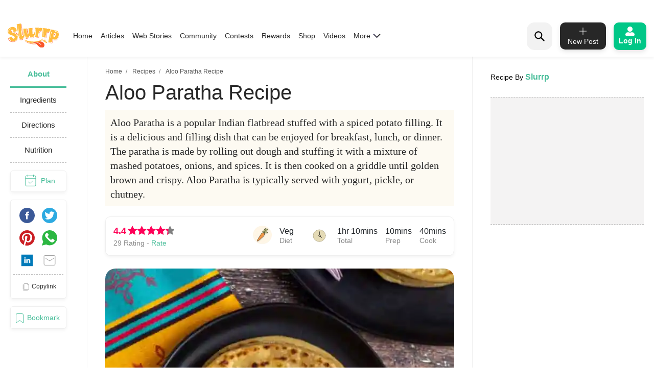

--- FILE ---
content_type: text/html; charset=utf-8
request_url: https://www.google.com/recaptcha/api2/aframe
body_size: 267
content:
<!DOCTYPE HTML><html><head><meta http-equiv="content-type" content="text/html; charset=UTF-8"></head><body><script nonce="v-2KnA-KXebV2UENS1P0xw">/** Anti-fraud and anti-abuse applications only. See google.com/recaptcha */ try{var clients={'sodar':'https://pagead2.googlesyndication.com/pagead/sodar?'};window.addEventListener("message",function(a){try{if(a.source===window.parent){var b=JSON.parse(a.data);var c=clients[b['id']];if(c){var d=document.createElement('img');d.src=c+b['params']+'&rc='+(localStorage.getItem("rc::a")?sessionStorage.getItem("rc::b"):"");window.document.body.appendChild(d);sessionStorage.setItem("rc::e",parseInt(sessionStorage.getItem("rc::e")||0)+1);localStorage.setItem("rc::h",'1769321785412');}}}catch(b){}});window.parent.postMessage("_grecaptcha_ready", "*");}catch(b){}</script></body></html>

--- FILE ---
content_type: application/javascript; charset=utf-8
request_url: https://fundingchoicesmessages.google.com/f/AGSKWxXPojwsNP73ayl8yaa3vYB9eu_eKLVqoDOW34VOohaTQn8IIWEvSgYWJIsRgPoK7r2mCKnjNzLieaKjaikvs7rCbVHq7cyHS9xOxePoJgyZ0wWPGQjoejDh28q7Cfug0nSHWo9ICe1aqGTD4JReKttLCfxWRPZJzU6gp1CpL6wp8mleSP8aA8r6uIrn/_.openad..com/peels//layad./vghd.swf/adforgame728x90_
body_size: -1290
content:
window['813dd8b8-3b6a-49a7-8456-fd8c23741611'] = true;

--- FILE ---
content_type: application/javascript; charset=UTF-8
request_url: https://www.slurrp.com/web/_next/static/chunks/800.c91e82e0f61f0651989e.js
body_size: 10044
content:
(self.webpackChunk_N_E=self.webpackChunk_N_E||[]).push([[800],{9217:function(e,n,t){"use strict";var s=t(85893),a=t(67294),i=t(78744),o=t(26172),l=t(28550);n.Z=function(e){var n=e.lines,t=e.children,r=e.className,c=e.isFor;return(0,s.jsx)(a.Fragment,{children:(0,s.jsx)(i.Z,{lines:n,more:"curated"==r?(0,s.jsxs)("span",{className:"btn-grey btn btn-warning Read More",children:[" ","Read More"," "]}):"Read More",less:"curated"==r?(0,s.jsxs)("span",{className:"btn-grey btn btn-warning Read More",children:[" ","Read Less"," "]}):"Read Less",className:"content-css",anchorClass:"my-anchor-css-class",onClick:function(e){if("recipeDetails"===c){var n={Event_Category:"recipe_details_page_events",Event_Action:"nutrition_see_more_toggle",Event_Label:e};(0,o.x)(l.GqS,"","",n);var t={Event_Name:"recipe_details_page_events_nutrition_see_more_toggle",toggled_to:e};(0,o.x)(l.Nz3,"",t)}},expanded:!1,children:t})})}},52540:function(e,n,t){"use strict";t.r(n);var s=t(85893),a=t(87757),i=t.n(a),o=t(92137),l=t(65988),r=t(67294),c=t(58116),d=t(2105),x=t(22994),u=t(76396),m=t.n(u),p=t(27361),h=t(68471);n.default=function(e){var n=e.modalShow,t=e.handleModalClose,a=e.setAfterSuccess,u=void 0===a?"":a,j=e.recipeId,f=e.widgetName,v=void 0===f?"":f,k=e.apiUrl,b=void 0===k?"https://api.slurrp.com/":k,g=(0,r.useState)([]),w=g[0],_=g[1],N=(0,r.useState)(0),y=(N[0],N[1]),C=(0,r.useState)(null),E=C[0],S=C[1],R=(0,r.useState)(""),L=R[0],M=R[1],A=(0,r.useState)([]),z=A[0],Z=A[1],F=(0,r.useState)(""),I=F[0],B=F[1],P=(0,r.useState)(6),T=P[0],H=P[1],U=(0,r.useState)(!1),O=U[0],V=U[1],D=(0,r.useState)({}),G=D[0],q=D[1],X="isView",$=(0,d.LP)(),K=b+"recipes/",W=j+"?isDetail=true&isInfo="+j,J=function(){var e=(0,o.Z)(i().mark((function e(){var n,t;return i().wrap((function(e){for(;;)switch(e.prev=e.next){case 0:return n=K+W,e.next=3,(0,h.Zl)(n);case 3:null!==(t=e.sent)&&void 0!==t&&t.data&&q(null===t||void 0===t?void 0:t.data);case 5:case"end":return e.stop()}}),e)})));return function(){return e.apply(this,arguments)}}();(0,r.useEffect)((function(){J(),Y(T)}),[]);var Y=function(e){fetch("".concat(b,"cookbooks?page=1&limit=").concat(e,"&sort=DESC"),{method:"get",headers:new Headers({Authorization:$})}).then((function(e){return e.json()})).then((function(n){var t,s,a;y((null===n||void 0===n||null===(t=n.data)||void 0===t?void 0:t.totalCount)||0),_((null===n||void 0===n||null===(s=n.data)||void 0===s?void 0:s.data)||[]),V((null===n||void 0===n||null===(a=n.data)||void 0===a?void 0:a.totalCount)>e)}))};return(0,s.jsxs)(s.Fragment,{children:[(0,s.jsxs)(c.Z,{show:n,placement:"end",onHide:t,children:[(0,s.jsx)(c.Z.Header,{closeButton:!0,children:(0,s.jsxs)("div",{className:"jsx-4016982438 "+(m().itemdetails||""),children:[(0,s.jsx)("h3",{className:"jsx-4016982438",children:null===G||void 0===G?void 0:G.title}),(0,s.jsx)("span",{className:"jsx-4016982438 "+(m().iconMinute||""),children:(0,s.jsx)("img",{src:"https://www.slurrp.com/assets/images/icontimer.svg",height:"14px",width:"14px",alt:"Mins to read",className:"jsx-4016982438"})}),(0,s.jsxs)("span",{className:"jsx-4016982438 "+(m().foodInfoLabel||""),children:[null!==G&&void 0!==G&&G.totalTime?(0,d.mr)(null===G||void 0===G?void 0:G.totalTime):""," "]})]})}),(0,s.jsx)(c.Z.Body,{children:(0,s.jsxs)("div",{className:"jsx-4016982438 "+(m().iteminfo||""),children:[(0,s.jsx)(p.Z,{descriptionText:null===G||void 0===G?void 0:G.description,tags:"",title:"",isFor:"recipeDetails",className:"contentcss"}),(0,s.jsx)("h4",{className:"jsx-4016982438",children:"Add to a collection"}),(0,s.jsx)("div",{className:"jsx-4016982438 "+(m().bookmarkscroll||""),children:(0,s.jsx)("ul",{className:"jsx-4016982438 "+(m().cookbookcheckboxcontainer||""),children:(null===w||void 0===w?void 0:w.length)>0?w.map((function(e){return(0,s.jsx)("li",{className:"jsx-4016982438",children:(0,s.jsxs)("div",{className:"jsx-4016982438 "+(m().customcontrol||""),children:[(0,s.jsx)("input",{type:"radio",name:"collection",id:e.id,checked:E===e.id,onChange:function(){return n=e.id,t=(null===e||void 0===e?void 0:e.recipeIds)||[],s=e.name,S(n),Z(t),void M(s);var n,t,s},className:"jsx-4016982438 "+(m().checkboxitem||"")}),(0,s.jsx)("label",{className:"jsx-4016982438 "+(m().customcontrollabel||""),children:e.name})]})},null===e||void 0===e?void 0:e.id)})):null})}),O?(0,s.jsx)("div",{onClick:function(){if(O){var e=parseInt(T)+parseInt(6);H(e),Y(e)}},className:"jsx-4016982438 moreCollection",children:"More collections.."}):null,(0,s.jsx)("div",{className:"jsx-4016982438 "+(m().textcenter||""),children:(0,s.jsx)("button",{name:"Add Recipe",type:"button",onClick:function(){if(z.includes(j))(0,x.Am)("Recipe already exists in ".concat(L),{toastId:X});else{var e={id:E,isAction:"Add",recipeIds:[j]};fetch("".concat(b,"cookbooks/recipes/").concat(E,"?action=Add"),{method:"PATCH",headers:new Headers({"Content-Type":"application/json",Authorization:$}),body:JSON.stringify(e)}).then((function(e){return e.json()})).then((function(e){""!==u&&u(""===v||v),t(),(0,x.Am)("Recipe Added to ".concat(L),{toastId:X})}))}},className:"jsx-4016982438 "+(m().mealBtn||""),children:"Add Recipe"})})]})}),(0,s.jsx)("div",{className:"jsx-4016982438 "+(m().footerBox||""),children:(0,s.jsxs)("div",{className:"jsx-4016982438 "+(m().itemfooter||""),children:[(0,s.jsx)("span",{className:"jsx-4016982438 "+(m().iconplus||"")}),(0,s.jsx)("div",{className:"jsx-4016982438 "+(m().collectioninput||""),children:(0,s.jsx)("div",{className:"jsx-4016982438",children:(0,s.jsx)("input",{placeholder:"Create another collection",type:"text",value:I,onChange:function(e){return B(e.target.value)},className:"jsx-4016982438 "+(m().formcontrol||"")})})}),(0,s.jsx)("div",{className:"jsx-4016982438 "+(m().inputgroupappend||""),children:(0,s.jsx)("button",{disabled:"",name:"Create",type:"button",onClick:function(){if(I.trim().length>0){var e={name:I,recipeIds:[]};fetch("".concat(b,"cookbooks"),{method:"post",headers:new Headers({"Content-Type":"application/json",Authorization:$}),body:JSON.stringify(e)}).then((function(e){return e.json()})).then((function(e){var n;e.success?Y(T):(0,x.Am)((null===e||void 0===e||null===(n=e.message)||void 0===n?void 0:n.message)||"Something Went wrong",{toastId:X})}))}else(0,x.Am)("Please enter valid colection name",{toastId:X})},className:"jsx-4016982438 "+(m().btncreate||""),children:"Create"})})]})})]}),(0,s.jsx)(l.default,{id:"4016982438",children:[".offcanvas-end{width:500px !important;}",".offcanvas-header .btn-close{margin-top:-60px !important;color:#000000 !important;opacity:1 !important;font-size:14px !important;position:relative !important;z-index:9 !important;}",".offcanvas-header{padding:1rem 1rem 0 1rem !important;}",".my-anchor-css-class{color:#000000 !important;}",'.moreCollection{display:-webkit-box;display:-webkit-flex;display:-ms-flexbox;display:flex;-webkit-box-pack:end;-webkit-justify-content:flex-end;-ms-flex-pack:end;justify-content:flex-end;font-family:"Montserrat",sans-serif;font-weight:500;line-height:1.438rem;font-size:0.875rem;cursor:pointer;margin-bottom:0rem;-webkit-text-decoration:underline;text-decoration:underline;}']})]})}},50800:function(e,n,t){"use strict";t.r(n);var s=t(85893),a=t(65988),i=t(67294),o=t(22994),l=t(72004),r=t(52540),c=t(2105),d=t(62752),x=t(26172),u=t(28550);n.default=function(e){var n,t,m,p=e.shareUrl,h=e.module,j=e.name,f=e.Id,v=(e.type,e.source,e.recipeData),k=e.apiUrl,b=e.activeMenu,g=(e.setActiveMenu,e.handleClick),w=(0,i.useState)(!1),_=(w[0],w[1],(0,i.useState)("about")),N=_[0],y=_[1],C=(0,i.useState)(null),E=C[0],S=C[1],R=(0,i.useState)(!1),L=R[0],M=R[1],A=(0,i.useState)(!1),z=(A[0],A[1]),Z=(0,i.useState)(!1),F=Z[0],I=Z[1],B=(0,i.useState)(""),P=B[0],T=B[1],H=(0,i.useState)(!1),U=H[0],O=H[1],V=(0,i.useState)(!1),D=V[0],G=V[1],q=(0,i.useState)(""),X=(q[0],q[1]),$=(0,i.useState)(!1),K=$[0],W=$[1],J=(0,c.LP)();(0,i.useEffect)((function(){window.addEventListener("scroll",(function(){z(window.scrollY>250)}))}),[]);(0,i.useEffect)((function(){S(p?p.replace("localhost:6007","slurrp.com")+"?utm_source=".concat(function(){var e=navigator.userAgent;return/(tablet|ipad|playbook|silk)|(android(?!.*mobi))/i.test(e)||/Mobile|iP(hone|od)|Android|BlackBerry|IEMobile|Kindle|Silk-Accelerated|(hpw|web)OS|Opera M(obi|ini)/.test(e)?"mweb":"dweb"}(),"&utm_medium=share-cta&utm_campaign=share"):null)}),[p]);var Y=function(e){var n={Event_Category:"recipe_details_page_events",Event_Action:"share_click",Event_Label:"".concat(e,"|").concat(f,"|").concat(j)};(0,x.x)(u.wIi,"","",n);var t={Event_Name:"recipe_details_page_events_share_click",channel:e};(0,x.x)(u.wIi,"",t)},Q="recipe"===h?"Hey, %0D%0A Find out how to make ".concat(j):"curated"===h||"article"===h?j:"Slurrp",ee=function(e,n){if(J){var t={Event_Category:"recipe_details_page_events",Event_Action:"add_to_mealplan_click",Event_Label:(null===v||void 0===v?void 0:v.id)+"|"+(null===v||void 0===v?void 0:v.title)};(0,x.x)(u.GqS,"","",t);var s={Event_Name:"recipe_details_page_events_add_to_mealplan_click",recipe_id:null===v||void 0===v?void 0:v.id,recipe_name:null===v||void 0===v?void 0:v.title};(0,x.x)(u.aXW,"",s),I(!0),X(e),T(n),O(!0)}else G(!0)};return(0,i.useEffect)((function(){b&&y(b)}),[b]),(0,s.jsxs)(s.Fragment,{children:[(0,s.jsx)("div",{className:"jsx-518573355 recipemenu",children:(0,s.jsxs)("div",{className:"jsx-518573355 menumob",children:[(0,s.jsxs)("ul",{className:"jsx-518573355 menutab",children:[(0,s.jsx)("li",{onClick:function(){return y("about")},className:"jsx-518573355",children:(0,s.jsx)("div",{onClick:function(){return g("about")},title:"",className:"jsx-518573355 "+(("about"===N?"active amenu":"default amenu")||""),children:"about"},Math.random())}),"video"===(null===v||void 0===v?void 0:v.recipeFormat)?(0,s.jsx)("li",{onClick:function(){return y("video")},className:"jsx-518573355",children:(0,s.jsx)("div",{onClick:function(){return g("video")},title:"",className:"jsx-518573355 "+(("video"===N?"active amenu":"default amenu")||""),children:"Watch Video"})}):null,(0,s.jsx)("li",{onClick:function(){return y("ingredients")},className:"jsx-518573355",children:(0,s.jsx)("div",{onClick:function(){return g("ingredients")},title:"",className:"jsx-518573355 "+(("ingredients"===N?"active amenu":"default amenu")||""),children:"Ingredients"})}),null!==v&&void 0!==v&&v.source&&"Slurrp Community"==(null===v||void 0===v||null===(n=v.source)||void 0===n?void 0:n.name)||"Slurrp"==(null===v||void 0===v||null===(t=v.source)||void 0===t?void 0:t.name)?(0,s.jsx)("li",{onClick:function(){return y((0,c.t5)("direction"))},className:"jsx-518573355",children:(0,s.jsx)("div",{onClick:function(){return g("direction")},title:"",className:"jsx-518573355 "+(("direction"==N?"active amenu":"default amenu")||""),children:"Directions"})}):(0,s.jsx)("li",{onClick:function(){return function(e){var n,t,s={Event_Category:"recipe_details_page_events",Event_Action:"directions_cta_click",Event_Label:(null===v||void 0===v?void 0:v.contentType)||"",content_type:null!==v&&void 0!==v&&null!==(n=v.user)&&void 0!==n&&n.isCookbookAuthor?'{"creator_"}'.concat(null===v||void 0===v?void 0:v.communityUserName):"normal"};(0,x.x)(u.GqS,"","",s);var a={Event_Name:"recipe_details_page_events_directions_cta_click",content_type:null!==v&&void 0!==v&&null!==(t=v.user)&&void 0!==t&&t.isCookbookAuthor?'{"creator_"}'.concat(null===v||void 0===v?void 0:v.communityUserName):"normal"};(0,x.x)(u.ALy,"",a),window.open(e,"_blank")}(null===v||void 0===v?void 0:v.directionUrl)},className:"jsx-518573355",children:(0,s.jsx)("div",{href:"#",title:"",className:"jsx-518573355 "+(("directions"==N?"active amenu":"default amenu")||""),children:"Directions"})}),"Transcribed"===(null===v||void 0===v?void 0:v.contentType)||null!==v&&void 0!==v&&v.source&&"Slurrp Community"===(null===v||void 0===v?void 0:v.source.name)?null===v||void 0===v||null===(m=v.instructions)||void 0===m?void 0:m.map((function(e,n){return(0,s.jsx)(i.Fragment,{children:null!==e&&void 0!==e&&e.showOnNav&&e&&e.steps&&e.steps.length>0?(0,s.jsx)("li",{onClick:function(){return y((0,c.t5)(null===e||void 0===e?void 0:e.header))},className:"jsx-518573355",children:(0,s.jsx)("div",{onClick:function(){return g((0,c.t5)(null===e||void 0===e?void 0:e.header))},title:"",className:"jsx-518573355 "+((N===(0,c.t5)(null===e||void 0===e?void 0:e.header)?"active amenu":"default amenu")||""),children:null===e||void 0===e?void 0:e.header})}):null},Math.random()+(n+1))})):null,(0,s.jsx)("li",{onClick:function(){return y("nutrition")},className:"jsx-518573355",children:(0,s.jsx)("div",{onClick:function(){return g("nutrition")},title:"",className:"jsx-518573355 "+(("nutrition"===N?"active amenu":"default amenu")||""),children:"Nutrition"})})]}),(0,s.jsxs)("div",{className:"jsx-518573355 deskonly",children:[(0,s.jsx)("div",{className:"jsx-518573355 planmeal",children:(0,s.jsxs)("div",{onClick:ee,className:"jsx-518573355 abtn",children:[(0,s.jsxs)("svg",{id:"Plan_off",width:"40",height:"40",viewBox:"0 0 40 40",className:"jsx-518573355",children:[(0,s.jsx)("rect",{id:"Rectangle_1","data-name":"Rectangle 1",width:"40",height:"40",fill:"none",className:"jsx-518573355"}),(0,s.jsxs)("g",{id:"_9025173_calendar_check_icon","data-name":"9025173_calendar_check_icon",transform:"translate(-30 -14.5)",className:"jsx-518573355",children:[(0,s.jsx)("rect",{id:"Rectangle_10595","data-name":"Rectangle 10595",width:"20",height:"20",rx:"2",transform:"translate(40 25.818)",fill:"none",stroke:"#47bd99","stroke-linecap":"round","stroke-linejoin":"round","stroke-width":"1",className:"jsx-518573355 planhov"}),(0,s.jsx)("line",{id:"Line_1098","data-name":"Line 1098",y2:"3.636",transform:"translate(55.455 24)",fill:"none",stroke:"#47bd99","stroke-linecap":"round","stroke-linejoin":"round","stroke-width":"1",className:"jsx-518573355 planhov"}),(0,s.jsx)("line",{id:"Line_1099","data-name":"Line 1099",y2:"3.636",transform:"translate(44.545 24)",fill:"none",stroke:"#47bd99","stroke-linecap":"round","stroke-linejoin":"round","stroke-width":"1",className:"jsx-518573355 planhov"}),(0,s.jsx)("line",{id:"Line_1100","data-name":"Line 1100",x2:"20",transform:"translate(40 31.273)",fill:"none",stroke:"#47bd99","stroke-linecap":"round","stroke-linejoin":"round","stroke-width":"1",className:"jsx-518573355 planhov"}),(0,s.jsx)("path",{id:"Path_38161","data-name":"Path 38161",d:"M100.182,128l-5.307,5L92,130.273",transform:"translate(-46.091 -92.182)",fill:"none",stroke:"#47bd99","stroke-linecap":"round","stroke-linejoin":"round","stroke-width":"1",className:"jsx-518573355 planhov"})]})]}),"plan"]})}),(0,s.jsx)("div",{className:"jsx-518573355 socialtab",children:(0,s.jsxs)("div",{className:"jsx-518573355 showso",children:[(0,s.jsxs)("ul",{className:"jsx-518573355 socialul",children:[(0,s.jsx)("li",{className:"jsx-518573355",children:(0,s.jsx)("a",{href:"https://www.facebook.com/sharer.php?u=".concat(encodeURIComponent(E),"-facebook&t=").concat(Q),target:"_blank",onClick:function(){return Y("facebook")},className:"jsx-518573355",children:(0,s.jsx)("svg",{height:"30px",width:"30px",version:"1.1",viewBox:"0 0 291.319 291.319",className:"jsx-518573355",children:(0,s.jsxs)("g",{className:"jsx-518573355",children:[(0,s.jsx)("path",{fill:"#3B5998",d:"M145.659,0c80.45,0,145.66,65.219,145.66,145.66c0,80.45-65.21,145.659-145.66,145.659 S0,226.109,0,145.66C0,65.219,65.21,0,145.659,0z",className:"jsx-518573355"}),(0,s.jsx)("path",{fill:"#FFFFFF",d:"M163.394,100.277h18.772v-27.73h-22.067v0.1c-26.738,0.947-32.218,15.977-32.701,31.763h-0.055 v13.847h-18.207v27.156h18.207v72.793h27.439v-72.793h22.477l4.342-27.156h-26.81v-8.366 C154.791,104.556,158.341,100.277,163.394,100.277z",className:"jsx-518573355"})]})})})}),(0,s.jsx)("li",{className:"jsx-518573355",children:(0,s.jsx)("a",{href:"https://twitter.com/intent/tweet?text=".concat(Q,"&url=").concat(encodeURIComponent(E),"-twitter"),target:"_blank",onClick:function(){return Y("twitter")},className:"jsx-518573355",children:(0,s.jsxs)("svg",{width:"800px",height:"800px",viewBox:"126.444 2.281 589 589",className:"jsx-518573355",children:[(0,s.jsx)("circle",{cx:"420.944",cy:"296.781",r:"294.5",fill:"#2daae1",className:"jsx-518573355"}),(0,s.jsx)("path",{d:"M609.773 179.634c-13.891 6.164-28.811 10.331-44.498 12.204 16.01-9.587 28.275-24.779 34.066-42.86a154.78 154.78 0 0 1-49.209 18.801c-14.125-15.056-34.267-24.456-56.551-24.456-42.773 0-77.462 34.675-77.462 77.473 0 6.064.683 11.98 1.996 17.66-64.389-3.236-121.474-34.079-159.684-80.945-6.672 11.446-10.491 24.754-10.491 38.953 0 26.875 13.679 50.587 34.464 64.477a77.122 77.122 0 0 1-35.097-9.686v.979c0 37.54 26.701 68.842 62.145 75.961-6.511 1.784-13.344 2.716-20.413 2.716-4.998 0-9.847-.473-14.584-1.364 9.859 30.769 38.471 53.166 72.363 53.799-26.515 20.785-59.925 33.175-96.212 33.175-6.25 0-12.427-.373-18.491-1.104 34.291 21.988 75.006 34.824 118.759 34.824 142.496 0 220.428-118.052 220.428-220.428 0-3.361-.074-6.697-.236-10.021a157.855 157.855 0 0 0 38.707-40.158z",fill:"#ffffff",className:"jsx-518573355"})]})})}),(0,s.jsx)("li",{className:"jsx-518573355",children:(0,s.jsx)("a",{target:"_blank",href:"https://www.pinterest.com/pin/create/button/?url=".concat(encodeURIComponent(E),"-pinterest"),onClick:function(){return Y("pinterest")},className:"jsx-518573355",children:(0,s.jsx)("svg",{height:"20px",width:"20px",viewBox:"0 0 512.883 512.883",className:"jsx-518573355",children:(0,s.jsx)("path",{fill:"#CB1F24",d:"M256.441,0c-141.241,0-256,114.759-256,256c0,105.048,62.676,195.09,153.6,234.814 c-0.883-17.655,0-39.724,4.414-59.145c5.297-21.186,32.662-139.476,32.662-139.476s-7.945-16.772-7.945-40.607 c0-37.959,22.069-66.207,49.434-66.207c22.952,0,34.428,17.655,34.428,38.841c0,22.952-15.007,58.262-22.952,90.924 c-6.179,27.366,13.241,49.434,40.607,49.434c48.552,0,81.214-62.676,81.214-135.945c0-56.497-37.959-97.986-106.814-97.986 c-77.683,0-126.234,58.262-126.234,122.703c0,22.069,6.179,37.959,16.772,50.317c4.414,5.297,5.297,7.945,3.531,14.124 c-0.883,4.414-4.414,15.89-5.297,20.303c-1.766,6.179-7.062,8.828-13.241,6.179c-36.193-15.007-52.083-53.848-52.083-97.986 c0-72.386,60.91-159.779,182.731-159.779c97.986,0,162.428,70.621,162.428,146.538c0,100.634-55.614,175.669-137.71,175.669 c-27.366,0-53.848-15.007-62.676-31.779c0,0-15.007,59.145-17.655,70.621c-5.297,19.421-15.89,39.724-25.6,54.731 c22.952,7.062,47.669,10.593,72.386,10.593c141.241,0,256-114.759,256-256S397.683,0,256.441,0",className:"jsx-518573355"})})})}),(0,s.jsx)("li",{className:"jsx-518573355",children:(0,s.jsx)("a",{href:"https://web.whatsapp.com/send?text=".concat(Q," ").concat(encodeURIComponent(E),"-whatsapp"),target:"_blank",onClick:function(){return Y("whatsapp")},className:"jsx-518573355",children:(0,s.jsx)("svg",{height:"30px",width:"30px",viewBox:"0 0 58 58",className:"jsx-518573355",children:(0,s.jsxs)("g",{className:"jsx-518573355",children:[(0,s.jsx)("path",{fill:"#2CB742",d:"M0,58l4.988-14.963C2.457,38.78,1,33.812,1,28.5C1,12.76,13.76,0,29.5,0S58,12.76,58,28.5 S45.24,57,29.5,57c-4.789,0-9.299-1.187-13.26-3.273L0,58z",className:"jsx-518573355"}),(0,s.jsx)("path",{fill:"#fff",d:"M47.683,37.985c-1.316-2.487-6.169-5.331-6.169-5.331c-1.098-0.626-2.423-0.696-3.049,0.42 c0,0-1.577,1.891-1.978,2.163c-1.832,1.241-3.529,1.193-5.242-0.52l-3.981-3.981l-3.981-3.981c-1.713-1.713-1.761-3.41-0.52-5.242 c0.272-0.401,2.163-1.978,2.163-1.978c1.116-0.627,1.046-1.951,0.42-3.049c0,0-2.844-4.853-5.331-6.169 c-1.058-0.56-2.357-0.364-3.203,0.482l-1.758,1.758c-5.577,5.577-2.831,11.873,2.746,17.45l5.097,5.097l5.097,5.097 c5.577,5.577,11.873,8.323,17.45,2.746l1.758-1.758C48.048,40.341,48.243,39.042,47.683,37.985z",className:"jsx-518573355"})]})})})}),(0,s.jsx)("li",{className:"jsx-518573355",children:(0,s.jsx)("a",{href:"https://www.linkedin.com/shareArticle?url=".concat(encodeURIComponent(E),"-linkedin&title=").concat(Q,"&summary=").concat(Q,"&source=").concat(encodeURIComponent(E),"-linkedin"),target:"_blank",onClick:function(){return Y("linkedin")},className:"jsx-518573355",children:(0,s.jsxs)("svg",{id:"lnkin",width:"40",height:"40",viewBox:"0 0 40 40",className:"jsx-518573355",children:[(0,s.jsx)("rect",{id:"Rectangle_1","data-name":"Rectangle 1",width:"40",height:"40",fill:"none",className:"jsx-518573355"}),(0,s.jsx)("path",{id:"_107091_linkedin_square_icon","data-name":"107091_linkedin_square_icon",d:"M26.419,26.069V20.212c0-3.137-1.675-4.6-3.908-4.6A3.369,3.369,0,0,0,19.451,17.3V15.855h-3.4c.045.958,0,10.214,0,10.214h3.4v-5.7a2.321,2.321,0,0,1,.112-.829A1.857,1.857,0,0,1,21.3,18.3c1.229,0,1.72.937,1.72,2.309v5.465ZM12.479,14.461a1.77,1.77,0,1,0,.022-3.53,1.77,1.77,0,1,0-.044,3.53Zm1.7,11.608V15.855H10.783V26.069ZM3,4H33V34H3Z",transform:"translate(2 1)",fill:"#007ab9","fill-rule":"evenodd",className:"jsx-518573355"})]})})}),(0,s.jsx)("li",{className:"jsx-518573355",children:(0,s.jsx)("a",{href:"mailto:?body=".concat(Q," - ").concat(encodeURIComponent(E),"-email"),target:"_blank",onClick:function(){return Y("email")},className:"jsx-518573355",children:(0,s.jsxs)("svg",{id:"mail",width:"40",height:"40",viewBox:"0 0 40 40",className:"jsx-518573355",children:[(0,s.jsx)("rect",{id:"Rectangle_1","data-name":"Rectangle 1",width:"40",height:"40",fill:"none",className:"jsx-518573355"}),(0,s.jsxs)("g",{id:"Group_38838","data-name":"Group 38838",transform:"translate(57 -46)",className:"jsx-518573355",children:[(0,s.jsxs)("g",{id:"Rectangle_25373","data-name":"Rectangle 25373",transform:"translate(-52 53)",fill:"#fff",stroke:"#707070","stroke-width":"1",className:"jsx-518573355",children:[(0,s.jsx)("rect",{width:"30",height:"26",rx:"3",stroke:"none",className:"jsx-518573355"}),(0,s.jsx)("rect",{x:"0.5",y:"0.5",width:"29",height:"25",rx:"2.5",fill:"none",className:"jsx-518573355"})]}),(0,s.jsx)("line",{id:"Line_1177","data-name":"Line 1177",x2:"11",y2:"7",transform:"translate(-47.5 60.5)",fill:"none",stroke:"#707070","stroke-width":"1",className:"jsx-518573355"}),(0,s.jsx)("line",{id:"Line_1178","data-name":"Line 1178",x1:"11",y2:"7",transform:"translate(-37 60.5)",fill:"none",stroke:"#707070","stroke-width":"1",className:"jsx-518573355"})]})]})})}),(0,s.jsx)("li",{onClick:function(){M(!L)},className:"jsx-518573355 closeshare",children:(0,s.jsxs)("svg",{width:"15px",height:"15px",viewBox:"0 0 24 24",fill:"none",className:"jsx-518573355",children:[(0,s.jsx)("g",{id:"SVGRepo_bgCarrier","stroke-width":"0",className:"jsx-518573355"}),(0,s.jsx)("g",{id:"SVGRepo_tracerCarrier","stroke-linecap":"round","stroke-linejoin":"round",className:"jsx-518573355"}),(0,s.jsx)("g",{id:"SVGRepo_iconCarrier",className:"jsx-518573355",children:(0,s.jsx)("path",{"fill-rule":"evenodd","clip-rule":"evenodd",d:"M19.207 6.207a1 1 0 0 0-1.414-1.414L12 10.586 6.207 4.793a1 1 0 0 0-1.414 1.414L10.586 12l-5.793 5.793a1 1 0 1 0 1.414 1.414L12 13.414l5.793 5.793a1 1 0 0 0 1.414-1.414L13.414 12l5.793-5.793z",fill:"#000000",className:"jsx-518573355"})})]})})]}),(0,s.jsxs)("button",{title:"copy link","arial-label":"copylink",onClick:function(){var e=document.createElement("textarea");e.value="".concat(E,"-copy-link"),document.body.appendChild(e),e.select(),document.execCommand("copy"),document.body.removeChild(e),(0,o.Am)("Link Copied",{toastId:"isCopy"})},className:"jsx-518573355 copylink",children:[(0,s.jsxs)("svg",{id:"copylink",width:"22",height:"22",viewBox:"0 0 40 40",className:"jsx-518573355",children:[(0,s.jsx)("rect",{id:"Rectangle_1","data-name":"Rectangle 1",width:"22",height:"22",fill:"none",className:"jsx-518573355"}),(0,s.jsxs)("g",{id:"Group_38839","data-name":"Group 38839",transform:"translate(-277.574 -400.321)",className:"jsx-518573355",children:[(0,s.jsx)("g",{id:"Rectangle_5534","data-name":"Rectangle 5534",transform:"translate(287.155 411.811)",className:"jsx-518573355",children:(0,s.jsx)("path",{id:"Path_79710","data-name":"Path 79710",d:"M303.641,433.3h-11.99a4.5,4.5,0,0,1-4.5-4.5V411.814",transform:"translate(-287.155 -411.814)",fill:"#fff",stroke:"#707070","stroke-width":"1",className:"jsx-518573355"})}),(0,s.jsx)("g",{id:"Rectangle_5533","data-name":"Rectangle 5533",transform:"translate(290.152 408.314)",className:"jsx-518573355",children:(0,s.jsx)("path",{id:"Path_79711","data-name":"Path 79711",d:"M307.141,412.81V427.8a2.5,2.5,0,0,1-2.5,2.5h-11.99a2.5,2.5,0,0,1-2.5-2.5V410.812a2.5,2.5,0,0,1,2.5-2.5h9.992",transform:"translate(-290.155 -408.314)",fill:"#fff",stroke:"#707070","stroke-width":"1",className:"jsx-518573355"})}),(0,s.jsx)("path",{id:"Path_79712","data-name":"Path 79712",d:"M307.159,412.8l-2.006.007a2.5,2.5,0,0,1-2.5-2.5v-2.019Z",transform:"translate(-0.013 0)",fill:"#fff",stroke:"#707070","stroke-linejoin":"round","stroke-width":"1",className:"jsx-518573355"})]})]}),"copylink"]})]})}),(0,s.jsx)("div",{className:"jsx-518573355 bookmark",children:(0,s.jsxs)("div",{onClick:function(){if(J){var e={Event_Category:"recipe_details_page_events",Event_Action:"add_to_collection_click",Event_Label:"".concat(v&&(null===v||void 0===v?void 0:v.id),"|").concat(v&&(null===v||void 0===v?void 0:v.title))};(0,x.x)(u.GqS,"","",e);var n={Event_Name:"recipe_details_page_events_add_to_collection_click",recipe_id:null===v||void 0===v?void 0:v.id,recipe_name:null===v||void 0===v?void 0:v.title};(0,x.x)(u.XBO,"",n),W(!0)}else G(!0)},title:"",className:"jsx-518573355 abtn",children:[(0,s.jsxs)("svg",{id:"bookmark_off",width:"40",height:"40",viewBox:"0 0 40 40",className:"jsx-518573355",children:[(0,s.jsx)("rect",{id:"Rectangle_1","data-name":"Rectangle 1",width:"40",height:"40",fill:"none",className:"jsx-518573355"}),(0,s.jsx)("path",{id:"_8666805_bookmark_favourite_icon","data-name":"8666805_bookmark_favourite_icon",d:"M19,21l-7-5L5,21V5A2,2,0,0,1,7,3H17a2,2,0,0,1,2,2Z",transform:"translate(8.5 8.5)",fill:"none",stroke:"#47bd99","stroke-linecap":"round","stroke-linejoin":"round","stroke-width":"1",className:"jsx-518573355 planhov"})]}),"Bookmark"]})})]})]})}),F?(0,s.jsx)(l.default,{modalShow:F,handleModalClose:function(){I(!1),O(!1)},modalType:"add_to_meal",data:P,handleModalShow:ee,showSaveButton:U,currentRecipetop:null===v||void 0===v?void 0:v.id,currentRecipeUserTitle:null===v||void 0===v?void 0:v.title,apiUrl:k}):null,D&&(0,s.jsx)(d.default,{modalShow:D,handleModalClose:function(){G(!1)},modalType:"guest_user",data:P,handleModalShow:function(){G(!0)}}),K?(0,s.jsx)(r.default,{modalShow:K,handleModalClose:function(){W(!1)},recipeId:v.id,apiUrl:k}):null,(0,s.jsx)(a.default,{id:"518573355",children:[".recipemenu.jsx-518573355{position:absolute;left:20px;width:110px;top:10px;bottom:0;}",".menutab.jsx-518573355{margin:0;padding:0;list-style:none;background:#fff;}",".menumob.jsx-518573355{position:-webkit-sticky;position:sticky;top:95px;z-index:9;-webkit-transition:all 0.5s ease 0;transition:all 0.5s ease 0;margin-bottom:130px;}",".menutab.jsx-518573355 li.jsx-518573355{text-align:center;}",'.menutab.jsx-518573355 .amenu.jsx-518573355{font-size:15px;font-weight:300;font-family:"Lexend",sans-serif;line-height:1.22;padding:15px 0;display:block;text-transform:capitalize;color:#272727;-webkit-text-decoration:none;text-decoration:none;border-bottom:1px dashed #bcbcbc;cursor:pointer;}','.menutab.jsx-518573355 .active.jsx-518573355{font-size:15px;color:#47bd99;font-weight:700;font-family:"Lexend",sans-serif;line-height:1.22;padding:15px 0;display:block;text-transform:capitalize;-webkit-text-decoration:none;text-decoration:none;border-bottom:3px solid #47bd99;cursor:pointer;}',".menutab.jsx-518573355::-webkit-scrollbar{width:0;height:0;}",".menutab.jsx-518573355::-webkit-scrollbar-track{background:transparent;}",".menutab.jsx-518573355::-webkit-scrollbar-thumb{background:transparent;}",".menutab.jsx-518573355::-webkit-scrollbar-thumb:hover{background:transparent;}",".deskonly.jsx-518573355 .planmeal.jsx-518573355 .abtn.jsx-518573355,.deskonly.jsx-518573355 .bookmark.jsx-518573355 .abtn.jsx-518573355{font:300 14px/18px Lexend,sans-serif;-webkit-letter-spacing:0;-moz-letter-spacing:0;-ms-letter-spacing:0;letter-spacing:0;color:#47bd99;-webkit-text-decoration:none;text-decoration:none;text-transform:capitalize;cursor:pointer;margin:0 5px 0 0;}",".deskonly.jsx-518573355 .planmeal.jsx-518573355,.deskonly.jsx-518573355 .bookmark.jsx-518573355{display:-webkit-box;display:-webkit-flex;display:-ms-flexbox;display:flex;-webkit-align-items:center;-webkit-box-align:center;-ms-flex-align:center;align-items:center;-webkit-box-pack:center;-webkit-justify-content:center;-ms-flex-pack:center;justify-content:center;background:#ffffff;box-shadow:0 3px 6px #0000000d;border:1px solid #efefef;border-radius:5px;margin:15px 0;position:relative;}",".deskonly.jsx-518573355 .planmeal.jsx-518573355 svg.jsx-518573355{position:relative;top:-2px;width:40px;}",".deskonly.jsx-518573355 .bookmark.jsx-518573355{padding:12px 0;}",".deskonly.jsx-518573355 .bookmark.jsx-518573355 .abtn.jsx-518573355{margin-left:24px;}",".deskonly.jsx-518573355 .bookmark.jsx-518573355 svg.jsx-518573355{position:absolute;left:-3px;top:2px;width:40px;}",".deskonly.jsx-518573355 .planmeal.jsx-518573355:hover .planhov.jsx-518573355,.deskonly.jsx-518573355 .bookmark.jsx-518573355:hover .planhov.jsx-518573355{fill:#47bd99;stroke:#fff;}",".deskonly.jsx-518573355 .shareicon.jsx-518573355{font:300 14px/18px Lexend,sans-serif;display:none;-webkit-letter-spacing:0;-moz-letter-spacing:0;-ms-letter-spacing:0;letter-spacing:0;color:#47bd99;-webkit-text-decoration:none;-webkit-text-decoration:none;text-decoration:none;text-transform:capitalize;margin-right:5px;cursor:pointer;padding-top:10px;display:none;}",".deskonly.jsx-518573355 .shareicon.jsx-518573355 svg.jsx-518573355{width:16px;height:16px;margin-right:5px;}",".deskonly.jsx-518573355 .socialul.jsx-518573355{display:block;}",".deskonly.jsx-518573355 .socialtab.jsx-518573355{background:#ffffff;box-shadow:0 3px 6px #0000000d;border:1px solid #efefef;border-radius:5px;margin:15px 0;}",".deskonly.jsx-518573355 .socialul.jsx-518573355{list-style:none;display:-webkit-box;display:-webkit-flex;display:-ms-flexbox;display:flex;-webkit-box-pack:center;-webkit-justify-content:center;-ms-flex-pack:center;justify-content:center;-webkit-flex-wrap:wrap;-ms-flex-wrap:wrap;flex-wrap:wrap;padding:5px;margin:0;}",".deskonly.jsx-518573355 .socialul.jsx-518573355 li.jsx-518573355{width:49%;text-align:center;}",".deskonly.jsx-518573355 .socialul.jsx-518573355 li.jsx-518573355 a.jsx-518573355{padding:7px 5px;display:inline-block;}",".deskonly.jsx-518573355 .socialul.jsx-518573355 svg.jsx-518573355{width:30px;height:30px;}",".deskonly.jsx-518573355 .copylink.jsx-518573355{font:300 12px/40px Lexend,sans-serif;-webkit-letter-spacing:0;-moz-letter-spacing:0;-ms-letter-spacing:0;letter-spacing:0;color:#272727;text-transform:capitalize;text-align:center;display:block;-webkit-text-decoration:none;text-decoration:none;border:0;border-top:1px dashed #bcbcbc;padding:3px 0;text-align:center;width:100%;}",".closeshare.jsx-518573355{display:none;}",".floatdots.jsx-518573355 svg.jsx-518573355{display:none;}","@media (max-width:1200px){.deskonly.jsx-518573355{display:none;}.recipemenu.jsx-518573355{position:-webkit-sticky;position:sticky;left:0;width:100%;bottom:unset;top:55px;z-index:99;}.recipemenu.jsx-518573355 svg.jsx-518573355{width:30px;height:30px;}.menutab.jsx-518573355{display:-webkit-box;display:-webkit-flex;display:-ms-flexbox;display:flex;overflow-x:scroll;-webkit-order:4;-ms-flex-order:4;order:4;border-bottom:1px dashed #bcbcbc;}.menutab.jsx-518573355 .amenu.jsx-518573355{padding:10px 15px;white-space:nowrap;}.menutab.jsx-518573355 .default.amenu.jsx-518573355{border-bottom:0 dashed #bcbcbc;}.menumob.jsx-518573355{margin-bottom:0;}}","@media (max-width:830px){.menutab.jsx-518573355{margin:5px -20px;}.menutab.jsx-518573355 li.jsx-518573355:first-child .amenu.jsx-518573355{padding-left:20px;}.menutab.jsx-518573355 li.jsx-518573355:last-child .amenu.jsx-518573355{padding-right:20px;}}","@media (max-width:600px){.menutab.jsx-518573355 .amenu.jsx-518573355{padding:15px 13px;white-space:nowrap;font-size:12px;}.sticktop.jsx-518573355{top:95px;}}"]})]})}},27361:function(e,n,t){"use strict";var s=t(85893),a=t(65988),i=t(67294),o=t(9217),l=t(2105),r=t(19030);n.Z=function(e){var n=e.descriptionText,t=e.className,c=e.title,d=e.tags,x=e.lines,u=e.isFor,m=n&&n.split("#").join(" #").replace(/\s+/g," ").trim();return d&&d.length>0&&d.map((function(e){var n=new RegExp("#"+e,"gi");m=m.replace(n,(function(e){var n=e&&e.substring(1);return'<a href="'.concat(r.gX,"?tag=").concat(n,'" >')+e+"</a>"}))})),(0,s.jsxs)(i.Fragment,{children:[(0,s.jsxs)("div",{className:"jsx-3134170786",children:[m&&"<p></p>"!==m&&"recipePost"!==u&&(0,s.jsxs)("h1",{className:"jsx-3134170786 aboutRecipes",children:["About ",(0,l.hX)(c),": "]}),(0,s.jsx)(o.Z,{lines:void 0!==x?x:3,isFor:u,children:(0,s.jsx)("div",{dangerouslySetInnerHTML:{__html:m},className:"jsx-3134170786 "+(t||""||"")})})]}),(0,s.jsx)(a.default,{id:"3134170786",children:[".readorhide{color:black;font-size:15px;font-weight:500;-webkit-text-decoration:underline;text-decoration:underline;cursor:pointer;}",".aboutRecipes{font-size:15px;line-height:24px;font-weight:600;display:inline;}",".contentcss{font-size:0.938rem;line-height:1.5rem;}",".readorhide{color:black;font-size:15px;font-weight:500;-webkit-text-decoration:underline;text-decoration:underline;cursor:pointer;}",".content-css span{display:inline;font-size:0.938rem;line-height:1.5rem;}"]})]})}},64819:function(e,n,t){"use strict";const s=t(67294).createContext(null);s.displayName="NavbarContext",n.Z=s},58116:function(e,n,t){"use strict";t.d(n,{Z:function(){return L}});var s=t(94184),a=t.n(s),i=t(78146),o=t(67294),l=t(58380),r=t(47278),c=t(44680),d=(0,c.Z)("offcanvas-body"),x=t(2689),u=t(93825),m=t(10360),p=t(76792),h=t(85893);const j={[x.d0]:"show",[x.cn]:"show"},f=o.forwardRef((({bsPrefix:e,className:n,children:t,...s},i)=>(e=(0,p.vE)(e,"offcanvas"),(0,h.jsx)(m.Z,{ref:i,addEndListener:u.Z,...s,childRef:t.ref,children:(s,i)=>o.cloneElement(t,{...i,className:a()(n,t.props.className,(s===x.d0||s===x.Ix)&&`${e}-toggling`,j[s])})}))));f.defaultProps={in:!1,mountOnEnter:!1,unmountOnExit:!1,appear:!1},f.displayName="OffcanvasToggling";var v=f,k=t(36467),b=t(64819),g=t(32655);const w=o.forwardRef((({bsPrefix:e,className:n,...t},s)=>(e=(0,p.vE)(e,"offcanvas-header"),(0,h.jsx)(g.Z,{ref:s,...t,className:a()(n,e)}))));w.displayName="OffcanvasHeader",w.defaultProps={closeLabel:"Close",closeButton:!1};var _=w;const N=(0,t(39602).Z)("h5");var y=(0,c.Z)("offcanvas-title",{Component:N}),C=t(41645);function E(e){return(0,h.jsx)(v,{...e})}function S(e){return(0,h.jsx)(r.Z,{...e})}const R=o.forwardRef((({bsPrefix:e,className:n,children:t,"aria-labelledby":s,placement:r,show:c,backdrop:d,keyboard:x,scroll:u,onEscapeKeyDown:m,onShow:j,onHide:f,container:v,autoFocus:g,enforceFocus:w,restoreFocus:_,restoreFocusOptions:N,onEntered:y,onExit:R,onExiting:L,onEnter:M,onEntering:A,onExited:z,backdropClassName:Z,manager:F,...I},B)=>{const P=(0,o.useRef)();e=(0,p.vE)(e,"offcanvas");const{onToggle:T}=(0,o.useContext)(b.Z)||{},H=(0,i.Z)((()=>{null==T||T(),null==f||f()})),U=(0,o.useMemo)((()=>({onHide:H})),[H]);const O=(0,o.useCallback)((n=>(0,h.jsx)("div",{...n,className:a()(`${e}-backdrop`,Z)})),[Z,e]);return(0,h.jsx)(k.Z.Provider,{value:U,children:(0,h.jsx)(l.Z,{show:c,ref:B,backdrop:d,container:v,keyboard:x,autoFocus:g,enforceFocus:w&&!u,restoreFocus:_,restoreFocusOptions:N,onEscapeKeyDown:m,onShow:j,onHide:H,onEnter:(e,...n)=>{e&&(e.style.visibility="visible"),null==M||M(e,...n)},onEntering:A,onEntered:y,onExit:R,onExiting:L,onExited:(e,...n)=>{e&&(e.style.visibility=""),null==z||z(...n)},manager:F||(u?(P.current||(P.current=new C.Z({handleContainerOverflow:!1})),P.current):(0,C.t)()),transition:E,backdropTransition:S,renderBackdrop:O,renderDialog:i=>(0,h.jsx)("div",{role:"dialog",...i,...I,className:a()(n,e,`${e}-${r}`),"aria-labelledby":s,children:t})})})}));R.displayName="Offcanvas",R.defaultProps={show:!1,backdrop:!0,keyboard:!0,scroll:!1,autoFocus:!0,enforceFocus:!0,restoreFocus:!0,placement:"start"};var L=Object.assign(R,{Body:d,Header:_,Title:y})}}]);